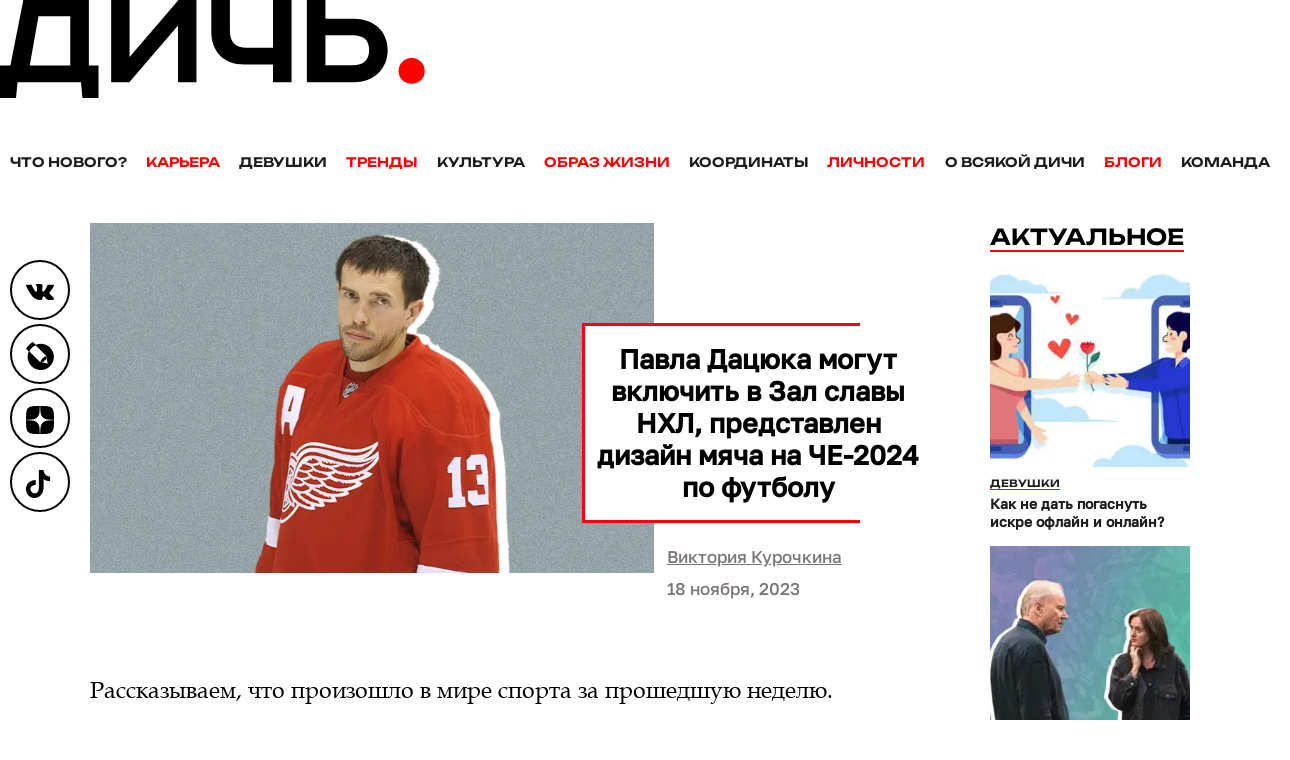

--- FILE ---
content_type: text/html; charset=UTF-8
request_url: https://dich.media/pavla-datsyuka-mogut-vklyuchit-v-zal-slavy-nhl-predstavlen-dizajn-myacha-na-che-2024-po-futbolu/
body_size: 15499
content:
<!DOCTYPE HTML>
<html lang="ru" class="no-js">
    <head>
        
<meta charset="UTF-8">
<meta name="viewport" content="width=device-width, initial-scale=1">
<link href="/favicon.ico" rel="shortcut icon" type="image/vnd.microsoft.icon"/>
<link rel="icon" href="/favicon-32x32.png" sizes="32x32"/>
<link rel="icon" href="/android-chrome-192x192.png" sizes="192x192"/>
<link rel="apple-touch-icon-precomposed" href="/apple-touch-icon.png"/>
<link rel="manifest" href="/manifest.json">
<meta name="theme-color" content="#fff"/>
<title>Павла Дацюка могут включить в Зал славы НХЛ, представлен дизайн мяча на ЧЕ-2024 по футболу - Дичь</title>

		<!-- All in One SEO 4.2.7.1 - aioseo.com -->
		<meta name="description" content="Рассказываем, что произошло в мире спорта за прошедшую неделю. Павла Дацюка могут включить в Зал славы НХЛ в 2024 году Телеканал ESPN составил список топ-10 кандидатов на включение в Зал славы НХЛ. В список попали сразу 4 наших хоккеиста, игравших в НХЛ. Причем, наши игроки занимают три первых места. Возглавляет список Павел Дацюк, далее следуют" />
		<meta name="robots" content="max-image-preview:large" />
		<link rel="canonical" href="https://dich.media/pavla-datsyuka-mogut-vklyuchit-v-zal-slavy-nhl-predstavlen-dizajn-myacha-na-che-2024-po-futbolu/" />
		<meta name="generator" content="All in One SEO (AIOSEO) 4.2.7.1 " />
		<meta property="og:locale" content="ru_RU" />
		<meta property="og:site_name" content="Дичь - Мужское интернет-издание" />
		<meta property="og:type" content="article" />
		<meta property="og:title" content="Павла Дацюка могут включить в Зал славы НХЛ, представлен дизайн мяча на ЧЕ-2024 по футболу - Дичь" />
		<meta property="og:description" content="Рассказываем, что произошло в мире спорта за прошедшую неделю. Павла Дацюка могут включить в Зал славы НХЛ в 2024 году Телеканал ESPN составил список топ-10 кандидатов на включение в Зал славы НХЛ. В список попали сразу 4 наших хоккеиста, игравших в НХЛ. Причем, наши игроки занимают три первых места. Возглавляет список Павел Дацюк, далее следуют" />
		<meta property="og:url" content="https://dich.media/pavla-datsyuka-mogut-vklyuchit-v-zal-slavy-nhl-predstavlen-dizajn-myacha-na-che-2024-po-futbolu/" />
		<meta property="article:published_time" content="2023-11-18T19:11:12+00:00" />
		<meta property="article:modified_time" content="2023-11-18T19:12:16+00:00" />
		<meta name="twitter:card" content="summary_large_image" />
		<meta name="twitter:title" content="Павла Дацюка могут включить в Зал славы НХЛ, представлен дизайн мяча на ЧЕ-2024 по футболу - Дичь" />
		<meta name="twitter:description" content="Рассказываем, что произошло в мире спорта за прошедшую неделю. Павла Дацюка могут включить в Зал славы НХЛ в 2024 году Телеканал ESPN составил список топ-10 кандидатов на включение в Зал славы НХЛ. В список попали сразу 4 наших хоккеиста, игравших в НХЛ. Причем, наши игроки занимают три первых места. Возглавляет список Павел Дацюк, далее следуют" />
		<script type="application/ld+json" class="aioseo-schema">
			{"@context":"https:\/\/schema.org","@graph":[{"@type":"BlogPosting","@id":"https:\/\/dich.media\/pavla-datsyuka-mogut-vklyuchit-v-zal-slavy-nhl-predstavlen-dizajn-myacha-na-che-2024-po-futbolu\/#blogposting","name":"\u041f\u0430\u0432\u043b\u0430 \u0414\u0430\u0446\u044e\u043a\u0430 \u043c\u043e\u0433\u0443\u0442 \u0432\u043a\u043b\u044e\u0447\u0438\u0442\u044c \u0432 \u0417\u0430\u043b \u0441\u043b\u0430\u0432\u044b \u041d\u0425\u041b, \u043f\u0440\u0435\u0434\u0441\u0442\u0430\u0432\u043b\u0435\u043d \u0434\u0438\u0437\u0430\u0439\u043d \u043c\u044f\u0447\u0430 \u043d\u0430 \u0427\u0415-2024 \u043f\u043e \u0444\u0443\u0442\u0431\u043e\u043b\u0443 - \u0414\u0438\u0447\u044c","headline":"\u041f\u0430\u0432\u043b\u0430 \u0414\u0430\u0446\u044e\u043a\u0430 \u043c\u043e\u0433\u0443\u0442 \u0432\u043a\u043b\u044e\u0447\u0438\u0442\u044c \u0432 \u0417\u0430\u043b \u0441\u043b\u0430\u0432\u044b \u041d\u0425\u041b, \u043f\u0440\u0435\u0434\u0441\u0442\u0430\u0432\u043b\u0435\u043d \u0434\u0438\u0437\u0430\u0439\u043d \u043c\u044f\u0447\u0430 \u043d\u0430 \u0427\u0415-2024 \u043f\u043e \u0444\u0443\u0442\u0431\u043e\u043b\u0443","author":{"@id":"https:\/\/dich.media\/author\/kuroschkina_v\/#author"},"publisher":{"@id":"https:\/\/dich.media\/#organization"},"image":{"@type":"ImageObject","url":"https:\/\/dich.media\/wp-content\/uploads\/2023\/11\/pavel-datsyuk.jpg","width":790,"height":490},"datePublished":"2023-11-18T19:11:12+03:00","dateModified":"2023-11-18T19:12:16+03:00","inLanguage":"ru-RU","mainEntityOfPage":{"@id":"https:\/\/dich.media\/pavla-datsyuka-mogut-vklyuchit-v-zal-slavy-nhl-predstavlen-dizajn-myacha-na-che-2024-po-futbolu\/#webpage"},"isPartOf":{"@id":"https:\/\/dich.media\/pavla-datsyuka-mogut-vklyuchit-v-zal-slavy-nhl-predstavlen-dizajn-myacha-na-che-2024-po-futbolu\/#webpage"},"articleSection":"\u041e\u0431\u0440\u0430\u0437 \u0436\u0438\u0437\u043d\u0438, \u0432\u0430\u0434\u0438\u043c\u0448\u0438\u043f\u0430\u0447\u0435\u0432, \u0434\u0430\u0439\u0434\u0436\u0435\u0441\u0442, \u0434\u0430\u0439\u0434\u0436\u0435\u0441\u0442\u0441\u043f\u043e\u0440\u0442\u0438\u0432\u043d\u044b\u0445\u043d\u043e\u0432\u043e\u0441\u0442\u0435\u0439, \u0434\u0435\u0442\u0440\u043e\u0439\u0442\u0440\u0435\u0434\u0443\u0438\u043d\u0433\u0437, \u0435\u0432\u0440\u043e2024, \u0437\u0430\u043b\u0441\u043b\u0430\u0432\u044b\u043d\u0445\u043b, \u0438\u0432\u0430\u043d\u043c\u043e\u0440\u043e\u0437\u043e\u0432, \u043a\u0445\u043b, \u043c\u0430\u0442\u0447\u0437\u0432\u0435\u0437\u0434\u043a\u0445\u043b, \u043c\u0430\u0442\u0447\u0437\u0432\u0435\u0437\u0434\u043a\u0445\u043b2023, \u043d\u0445\u043b, \u043f\u0430\u0432\u0435\u043b\u0434\u0430\u0446\u044e\u043a, \u0441\u043f\u043e\u0440\u0442, \u0445\u043a\u0430\u043a\u0431\u0430\u0440\u0441, \u0445\u043a\u0434\u0438\u043d\u0430\u043c\u043e, \u0445\u043a\u0441\u043f\u0430\u0440\u0442\u0430\u043a, \u0445\u043e\u043a\u043a\u0435\u0439\u0440\u043e\u0441\u0441\u0438\u0438, \u0447\u04352024, \u0447\u0435\u043c\u043f\u0438\u043e\u043d\u0430\u0442\u0435\u0432\u0440\u043e\u043f\u044b\u043f\u043e\u0444\u0443\u0442\u0431\u043e\u043b\u0443, \u0447\u0435\u043c\u043f\u0438\u043e\u043d\u0430\u0442\u0435\u0432\u0440\u043e\u043f\u044b\u043f\u043e\u0444\u0443\u0442\u0431\u043e\u043b\u04432024"},{"@type":"BreadcrumbList","@id":"https:\/\/dich.media\/pavla-datsyuka-mogut-vklyuchit-v-zal-slavy-nhl-predstavlen-dizajn-myacha-na-che-2024-po-futbolu\/#breadcrumblist","itemListElement":[{"@type":"ListItem","@id":"https:\/\/dich.media\/#listItem","position":1,"item":{"@type":"WebPage","@id":"https:\/\/dich.media\/","name":"Home","description":"\u0411\u043b\u043e\u0433\u0435\u0440\u044b, \u044d\u043a\u0441\u043f\u0435\u0440\u0442\u044b, \u0441\u0435\u043b\u0435\u0431\u0440\u0438\u0442\u0438, \u0434\u0438\u043a\u0438\u0435 \u0442\u0435\u043c\u044b \u043f\u0440\u043e\u0441\u0442\u044b\u043c \u044f\u0437\u044b\u043a\u043e\u043c, \u043b\u0430\u0439\u0444\u0445\u0430\u043a\u0438","url":"https:\/\/dich.media\/"},"nextItem":"https:\/\/dich.media\/pavla-datsyuka-mogut-vklyuchit-v-zal-slavy-nhl-predstavlen-dizajn-myacha-na-che-2024-po-futbolu\/#listItem"},{"@type":"ListItem","@id":"https:\/\/dich.media\/pavla-datsyuka-mogut-vklyuchit-v-zal-slavy-nhl-predstavlen-dizajn-myacha-na-che-2024-po-futbolu\/#listItem","position":2,"item":{"@type":"WebPage","@id":"https:\/\/dich.media\/pavla-datsyuka-mogut-vklyuchit-v-zal-slavy-nhl-predstavlen-dizajn-myacha-na-che-2024-po-futbolu\/","name":"\u041f\u0430\u0432\u043b\u0430 \u0414\u0430\u0446\u044e\u043a\u0430 \u043c\u043e\u0433\u0443\u0442 \u0432\u043a\u043b\u044e\u0447\u0438\u0442\u044c \u0432 \u0417\u0430\u043b \u0441\u043b\u0430\u0432\u044b \u041d\u0425\u041b, \u043f\u0440\u0435\u0434\u0441\u0442\u0430\u0432\u043b\u0435\u043d \u0434\u0438\u0437\u0430\u0439\u043d \u043c\u044f\u0447\u0430 \u043d\u0430 \u0427\u0415-2024 \u043f\u043e \u0444\u0443\u0442\u0431\u043e\u043b\u0443","description":"\u0420\u0430\u0441\u0441\u043a\u0430\u0437\u044b\u0432\u0430\u0435\u043c, \u0447\u0442\u043e \u043f\u0440\u043e\u0438\u0437\u043e\u0448\u043b\u043e \u0432 \u043c\u0438\u0440\u0435 \u0441\u043f\u043e\u0440\u0442\u0430 \u0437\u0430 \u043f\u0440\u043e\u0448\u0435\u0434\u0448\u0443\u044e \u043d\u0435\u0434\u0435\u043b\u044e. \u041f\u0430\u0432\u043b\u0430 \u0414\u0430\u0446\u044e\u043a\u0430 \u043c\u043e\u0433\u0443\u0442 \u0432\u043a\u043b\u044e\u0447\u0438\u0442\u044c \u0432 \u0417\u0430\u043b \u0441\u043b\u0430\u0432\u044b \u041d\u0425\u041b \u0432 2024 \u0433\u043e\u0434\u0443 \u0422\u0435\u043b\u0435\u043a\u0430\u043d\u0430\u043b ESPN \u0441\u043e\u0441\u0442\u0430\u0432\u0438\u043b \u0441\u043f\u0438\u0441\u043e\u043a \u0442\u043e\u043f-10 \u043a\u0430\u043d\u0434\u0438\u0434\u0430\u0442\u043e\u0432 \u043d\u0430 \u0432\u043a\u043b\u044e\u0447\u0435\u043d\u0438\u0435 \u0432 \u0417\u0430\u043b \u0441\u043b\u0430\u0432\u044b \u041d\u0425\u041b. \u0412 \u0441\u043f\u0438\u0441\u043e\u043a \u043f\u043e\u043f\u0430\u043b\u0438 \u0441\u0440\u0430\u0437\u0443 4 \u043d\u0430\u0448\u0438\u0445 \u0445\u043e\u043a\u043a\u0435\u0438\u0441\u0442\u0430, \u0438\u0433\u0440\u0430\u0432\u0448\u0438\u0445 \u0432 \u041d\u0425\u041b. \u041f\u0440\u0438\u0447\u0435\u043c, \u043d\u0430\u0448\u0438 \u0438\u0433\u0440\u043e\u043a\u0438 \u0437\u0430\u043d\u0438\u043c\u0430\u044e\u0442 \u0442\u0440\u0438 \u043f\u0435\u0440\u0432\u044b\u0445 \u043c\u0435\u0441\u0442\u0430. \u0412\u043e\u0437\u0433\u043b\u0430\u0432\u043b\u044f\u0435\u0442 \u0441\u043f\u0438\u0441\u043e\u043a \u041f\u0430\u0432\u0435\u043b \u0414\u0430\u0446\u044e\u043a, \u0434\u0430\u043b\u0435\u0435 \u0441\u043b\u0435\u0434\u0443\u044e\u0442","url":"https:\/\/dich.media\/pavla-datsyuka-mogut-vklyuchit-v-zal-slavy-nhl-predstavlen-dizajn-myacha-na-che-2024-po-futbolu\/"},"previousItem":"https:\/\/dich.media\/#listItem"}]},{"@type":"Organization","@id":"https:\/\/dich.media\/#organization","name":"\u0414\u0438\u0447\u044c","url":"https:\/\/dich.media\/"},{"@type":"WebPage","@id":"https:\/\/dich.media\/pavla-datsyuka-mogut-vklyuchit-v-zal-slavy-nhl-predstavlen-dizajn-myacha-na-che-2024-po-futbolu\/#webpage","url":"https:\/\/dich.media\/pavla-datsyuka-mogut-vklyuchit-v-zal-slavy-nhl-predstavlen-dizajn-myacha-na-che-2024-po-futbolu\/","name":"\u041f\u0430\u0432\u043b\u0430 \u0414\u0430\u0446\u044e\u043a\u0430 \u043c\u043e\u0433\u0443\u0442 \u0432\u043a\u043b\u044e\u0447\u0438\u0442\u044c \u0432 \u0417\u0430\u043b \u0441\u043b\u0430\u0432\u044b \u041d\u0425\u041b, \u043f\u0440\u0435\u0434\u0441\u0442\u0430\u0432\u043b\u0435\u043d \u0434\u0438\u0437\u0430\u0439\u043d \u043c\u044f\u0447\u0430 \u043d\u0430 \u0427\u0415-2024 \u043f\u043e \u0444\u0443\u0442\u0431\u043e\u043b\u0443 - \u0414\u0438\u0447\u044c","description":"\u0420\u0430\u0441\u0441\u043a\u0430\u0437\u044b\u0432\u0430\u0435\u043c, \u0447\u0442\u043e \u043f\u0440\u043e\u0438\u0437\u043e\u0448\u043b\u043e \u0432 \u043c\u0438\u0440\u0435 \u0441\u043f\u043e\u0440\u0442\u0430 \u0437\u0430 \u043f\u0440\u043e\u0448\u0435\u0434\u0448\u0443\u044e \u043d\u0435\u0434\u0435\u043b\u044e. \u041f\u0430\u0432\u043b\u0430 \u0414\u0430\u0446\u044e\u043a\u0430 \u043c\u043e\u0433\u0443\u0442 \u0432\u043a\u043b\u044e\u0447\u0438\u0442\u044c \u0432 \u0417\u0430\u043b \u0441\u043b\u0430\u0432\u044b \u041d\u0425\u041b \u0432 2024 \u0433\u043e\u0434\u0443 \u0422\u0435\u043b\u0435\u043a\u0430\u043d\u0430\u043b ESPN \u0441\u043e\u0441\u0442\u0430\u0432\u0438\u043b \u0441\u043f\u0438\u0441\u043e\u043a \u0442\u043e\u043f-10 \u043a\u0430\u043d\u0434\u0438\u0434\u0430\u0442\u043e\u0432 \u043d\u0430 \u0432\u043a\u043b\u044e\u0447\u0435\u043d\u0438\u0435 \u0432 \u0417\u0430\u043b \u0441\u043b\u0430\u0432\u044b \u041d\u0425\u041b. \u0412 \u0441\u043f\u0438\u0441\u043e\u043a \u043f\u043e\u043f\u0430\u043b\u0438 \u0441\u0440\u0430\u0437\u0443 4 \u043d\u0430\u0448\u0438\u0445 \u0445\u043e\u043a\u043a\u0435\u0438\u0441\u0442\u0430, \u0438\u0433\u0440\u0430\u0432\u0448\u0438\u0445 \u0432 \u041d\u0425\u041b. \u041f\u0440\u0438\u0447\u0435\u043c, \u043d\u0430\u0448\u0438 \u0438\u0433\u0440\u043e\u043a\u0438 \u0437\u0430\u043d\u0438\u043c\u0430\u044e\u0442 \u0442\u0440\u0438 \u043f\u0435\u0440\u0432\u044b\u0445 \u043c\u0435\u0441\u0442\u0430. \u0412\u043e\u0437\u0433\u043b\u0430\u0432\u043b\u044f\u0435\u0442 \u0441\u043f\u0438\u0441\u043e\u043a \u041f\u0430\u0432\u0435\u043b \u0414\u0430\u0446\u044e\u043a, \u0434\u0430\u043b\u0435\u0435 \u0441\u043b\u0435\u0434\u0443\u044e\u0442","inLanguage":"ru-RU","isPartOf":{"@id":"https:\/\/dich.media\/#website"},"breadcrumb":{"@id":"https:\/\/dich.media\/pavla-datsyuka-mogut-vklyuchit-v-zal-slavy-nhl-predstavlen-dizajn-myacha-na-che-2024-po-futbolu\/#breadcrumblist"},"author":"https:\/\/dich.media\/author\/kuroschkina_v\/#author","creator":"https:\/\/dich.media\/author\/kuroschkina_v\/#author","image":{"@type":"ImageObject","url":"https:\/\/dich.media\/wp-content\/uploads\/2023\/11\/pavel-datsyuk.jpg","@id":"https:\/\/dich.media\/#mainImage","width":790,"height":490},"primaryImageOfPage":{"@id":"https:\/\/dich.media\/pavla-datsyuka-mogut-vklyuchit-v-zal-slavy-nhl-predstavlen-dizajn-myacha-na-che-2024-po-futbolu\/#mainImage"},"datePublished":"2023-11-18T19:11:12+03:00","dateModified":"2023-11-18T19:12:16+03:00"},{"@type":"WebSite","@id":"https:\/\/dich.media\/#website","url":"https:\/\/dich.media\/","name":"\u0414\u0438\u0447\u044c","description":"\u041c\u0443\u0436\u0441\u043a\u043e\u0435 \u0438\u043d\u0442\u0435\u0440\u043d\u0435\u0442-\u0438\u0437\u0434\u0430\u043d\u0438\u0435","inLanguage":"ru-RU","publisher":{"@id":"https:\/\/dich.media\/#organization"}}]}
		</script>
		<!-- All in One SEO -->

<link rel='stylesheet' id='wp-block-library-css' href='https://dich.media/wp-includes/css/dist/block-library/style.min.css?ver=6.4.4' type='text/css' media='all' />
<link rel='stylesheet' id='dich_gutenberg-css' href='https://dich.media/wp-content/themes/dich/includes/css/gutenberg.min.css?ver=1768823773' type='text/css' media='all' />
<link rel='stylesheet' id='dich_index_style-css' href='https://dich.media/wp-content/themes/dich/includes/css/style.min.css?ver=1768823773' type='text/css' media='(min-width:621px)' />
<link rel='stylesheet' id='dich_mobile_style-css' href='https://dich.media/wp-content/themes/dich/includes/css/mob.min.css?ver=1768823773' type='text/css' media='(max-width:620px)' />
<link rel="amphtml" href="https://dich.media/pavla-datsyuka-mogut-vklyuchit-v-zal-slavy-nhl-predstavlen-dizajn-myacha-na-che-2024-po-futbolu/amp/">                <style>
                    
					div[id*='ajaxsearchlitesettings'].searchsettings .asl_option_inner label {
						font-size: 0px !important;
						color: rgba(0, 0, 0, 0);
					}
					div[id*='ajaxsearchlitesettings'].searchsettings .asl_option_inner label:after {
						font-size: 11px !important;
						position: absolute;
						top: 0;
						left: 0;
						z-index: 1;
					}
					.asl_w_container {
						width: 100%;
						margin: 0px 0px 0px 0px;
						min-width: 200px;
					}
					div[id*='ajaxsearchlite'].asl_m {
						width: 100%;
					}
					div[id*='ajaxsearchliteres'].wpdreams_asl_results div.resdrg span.highlighted {
						font-weight: bold;
						color: rgba(217, 49, 43, 1);
						background-color: rgba(238, 238, 238, 1);
					}
					div[id*='ajaxsearchliteres'].wpdreams_asl_results .results div.asl_image {
						width: 125px;
						height: 125px;
						background-size: cover;
						background-repeat: no-repeat;
					}
					div.asl_r .results {
						max-height: none;
					}
				
							.asl_w, .asl_w * {font-family:"road-radio","serif" !important;}
							.asl_m input[type=search]::placeholder{font-family:"road-radio","serif" !important;}
							.asl_m input[type=search]::-webkit-input-placeholder{font-family:"road-radio","serif" !important;}
							.asl_m input[type=search]::-moz-placeholder{font-family:"road-radio","serif" !important;}
							.asl_m input[type=search]:-ms-input-placeholder{font-family:"road-radio","serif" !important;}
						
						div.asl_r.asl_w.vertical .results .item::after {
							display: block;
							position: absolute;
							bottom: 0;
							content: '';
							height: 1px;
							width: 100%;
							background: #D8D8D8;
						}
						div.asl_r.asl_w.vertical .results .item.asl_last_item::after {
							display: none;
						}
					                </style>
                
<meta name="viewport" content="width=device-width, initial-scale=1.0">
<meta name="referrer" content="always">    </head>

    <body class="post-template-default single single-post postid-43041 single-format-standard">

                    <!-- Yandex.Metrika counter -->
<script type="text/javascript">
    (function (m, e, t, r, i, k, a) {
        m[i] = m[i] || function () {
            (m[i].a = m[i].a || []).push(arguments)
        };
        m[i].l = 1 * new Date();
        k = e.createElement(t), a = e.getElementsByTagName(t)[0], k.async = 1, k.src = r, a.parentNode.insertBefore(k, a)
    })
    (window, document, "script", "https://mc.yandex.ru/metrika/tag.js", "ym");

    ym(65961742, "init", {
        clickmap: true,
        trackLinks: true,
        accurateTrackBounce: true
    });
</script>
<noscript>
    <div><img src="https://mc.yandex.ru/watch/65961742" style="position:absolute; left:-9999px;" alt=""/></div>
</noscript>
<script type="text/javascript">!function () {
        var t = document.createElement("script");
        t.type = "text/javascript", t.async = !0, t.src = "https://vk.com/js/api/openapi.js?168", t.onload = function () {
            VK.Retargeting.Init("VK-RTRG-529043-ew7do"), VK.Retargeting.Hit()
        }, document.head.appendChild(t)
    }();</script>
<noscript><img src="https://vk.com/rtrg?p=VK-RTRG-529043-ew7do" style="position:fixed; left:-999px;" alt=""/></noscript>
<script>
    !function (f, b, e, v, n, t, s) {
        if (f.fbq) return;
        n = f.fbq = function () {
            n.callMethod ?
                n.callMethod.apply(n, arguments) : n.queue.push(arguments)
        };
        if (!f._fbq) f._fbq = n;
        n.push = n;
        n.loaded = !0;
        n.version = '2.0';
        n.queue = [];
        t = b.createElement(e);
        t.async = !0;
        t.src = v;
        s = b.getElementsByTagName(e)[0];
        s.parentNode.insertBefore(t, s)
    }(window, document, 'script',
        'https://connect.facebook.net/en_US/fbevents.js');
    fbq('init', '822376661836504');
    fbq('track', 'PageView');
</script>
<noscript><img height="1" width="1" style="display:none"
               src="https://www.facebook.com/tr?id=822376661836504&ev=PageView&noscript=1"
    /></noscript>
<!-- End Facebook Pixel Code -->
<!-- /Yandex.Metrika counter -->
        
        
<header>
    <button aria-label="Open menu" class="burger-menu">
        <span></span>
    </button>

    <div id="logo-bar">
        <a href="/" aria-label="Дичь">
            <img class="logo-img" src="https://dich.media/wp-content/themes/dich/includes/img/logo.svg" alt="" width="425" height="98">
        </a>
    </div>

    <div class="clear"></div>

    <nav class="header-nav"><ul class=""><li id="menu-item-156" class="menu-item menu-item-type-taxonomy menu-item-object-category menu-item-156"><a href="https://dich.media/category/news/">Что нового?</a></li>
<li id="menu-item-147" class="menu-item menu-item-type-taxonomy menu-item-object-category menu-item-147"><a href="https://dich.media/category/carier/">Карьера</a></li>
<li id="menu-item-146" class="menu-item menu-item-type-taxonomy menu-item-object-category menu-item-146"><a href="https://dich.media/category/girls/">Девушки</a></li>
<li id="menu-item-155" class="menu-item menu-item-type-taxonomy menu-item-object-category menu-item-155"><a href="https://dich.media/category/trands/">Тренды</a></li>
<li id="menu-item-150" class="menu-item menu-item-type-taxonomy menu-item-object-category menu-item-150"><a href="https://dich.media/category/culture/">Культура</a></li>
<li id="menu-item-154" class="menu-item menu-item-type-taxonomy menu-item-object-category current-post-ancestor current-menu-parent current-post-parent menu-item-154"><a href="https://dich.media/category/life/">Образ жизни</a></li>
<li id="menu-item-149" class="menu-item menu-item-type-taxonomy menu-item-object-category menu-item-149"><a href="https://dich.media/category/coords/">Координаты</a></li>
<li id="menu-item-152" class="menu-item menu-item-type-taxonomy menu-item-object-category menu-item-152"><a href="https://dich.media/category/persons/">Личности</a></li>
<li id="menu-item-328" class="menu-item menu-item-type-taxonomy menu-item-object-category menu-item-328"><a href="https://dich.media/category/others/">О всякой дичи</a></li>
<li id="menu-item-396" class="menu-item menu-item-type-post_type menu-item-object-page menu-item-396"><a href="https://dich.media/blogs/">Блоги</a></li>
<li id="menu-item-637" class="menu-item menu-item-type-post_type menu-item-object-page menu-item-637"><a href="https://dich.media/team/">Команда</a></li>
</ul></nav>
</header>

<div class="full-menu">
    <div class="content-block">

        <div class="row">
            <!--noindex-->
            <div class="asl_w_container asl_w_container_1">
	<div id='ajaxsearchlite1'
		 data-id="1"
		 data-instance="1"
		 class="asl_w asl_m asl_m_1 asl_m_1_1">
		<div class="probox">

	
	<div class='promagnifier'>
				<div class='innericon'>
			<svg version="1.1" xmlns="http://www.w3.org/2000/svg" xmlns:xlink="http://www.w3.org/1999/xlink" x="0px" y="0px" width="22" height="22" viewBox="0 0 512 512" enable-background="new 0 0 512 512" xml:space="preserve">
					<path d="M460.355,421.59L353.844,315.078c20.041-27.553,31.885-61.437,31.885-98.037
						C385.729,124.934,310.793,50,218.686,50C126.58,50,51.645,124.934,51.645,217.041c0,92.106,74.936,167.041,167.041,167.041
						c34.912,0,67.352-10.773,94.184-29.158L419.945,462L460.355,421.59z M100.631,217.041c0-65.096,52.959-118.056,118.055-118.056
						c65.098,0,118.057,52.959,118.057,118.056c0,65.096-52.959,118.056-118.057,118.056C153.59,335.097,100.631,282.137,100.631,217.041
						z"/>
				</svg>
		</div>
	</div>

	
	
	<div class='prosettings' style='display:none;' data-opened=0>
				<div class='innericon'>
			<svg version="1.1" xmlns="http://www.w3.org/2000/svg" xmlns:xlink="http://www.w3.org/1999/xlink" x="0px" y="0px" width="22" height="22" viewBox="0 0 512 512" enable-background="new 0 0 512 512" xml:space="preserve">
					<polygon transform = "rotate(90 256 256)" points="142.332,104.886 197.48,50 402.5,256 197.48,462 142.332,407.113 292.727,256 "/>
				</svg>
		</div>
	</div>

	
	
	<div class='proinput'>
		<form autocomplete="off" aria-label='Ajax search form'>
			<input aria-label='Search input' type='search' class='orig' name='phrase' placeholder='Поиск...' value='' autocomplete="off"/>
			<input aria-label='Autocomplete input, do not use this' type='text' class='autocomplete' tabindex="-1" name='phrase' value='' autocomplete="off"/>
			<input type='submit' value="Start search" style='width:0; height: 0; visibility: hidden;'>
		</form>
	</div>

	
	
	<div class='proloading'>

		<div class="asl_loader"><div class="asl_loader-inner asl_simple-circle"></div></div>

			</div>

			<div class='proclose'>
			<svg version="1.1" xmlns="http://www.w3.org/2000/svg" xmlns:xlink="http://www.w3.org/1999/xlink" x="0px"
				 y="0px"
				 width="12" height="12" viewBox="0 0 512 512" enable-background="new 0 0 512 512"
				 xml:space="preserve">
				<polygon points="438.393,374.595 319.757,255.977 438.378,137.348 374.595,73.607 255.995,192.225 137.375,73.622 73.607,137.352 192.246,255.983 73.622,374.625 137.352,438.393 256.002,319.734 374.652,438.378 "/>
			</svg>
		</div>
	
	
</div>	</div>
	<div class='asl_data_container' style="display:none !important;">
		<div class="asl_init_data wpdreams_asl_data_ct"
	 style="display:none !important;"
	 id="asl_init_id_1"
	 data-asl-id="1"
	 data-asl-instance="1"
	 data-asldata="[base64]"></div>	<div id="asl_hidden_data">
		<svg style="position:absolute" height="0" width="0">
			<filter id="aslblur">
				<feGaussianBlur in="SourceGraphic" stdDeviation="4"/>
			</filter>
		</svg>
		<svg style="position:absolute" height="0" width="0">
			<filter id="no_aslblur"></filter>
		</svg>
	</div>
	</div>

	<div id='ajaxsearchliteres1'
	 class='vertical wpdreams_asl_results asl_w asl_r asl_r_1 asl_r_1_1'>

	
	<div class="results">

		
		<div class="resdrg">
		</div>

		
	</div>

	
	
</div>

	<div id='__original__ajaxsearchlitesettings1'
		 data-id="1"
		 class="searchsettings wpdreams_asl_settings asl_w asl_s asl_s_1">
		<form name='options' autocomplete='off'>

	
	
	<input type="hidden" name="filters_changed" style="display:none;" value="0">
	<input type="hidden" name="filters_initial" style="display:none;" value="1">

	<div class="asl_option_inner hiddend">
		<input type='hidden' name='qtranslate_lang' id='qtranslate_lang1'
			   value='0'/>
	</div>

	
	
	<fieldset class="asl_sett_scroll">
		<legend style="display: none;">Generic selectors</legend>
		<div class="asl_option">
			<div class="asl_option_inner">
				<input type="checkbox" value="exact" id="set_exactonly1"
					   title="Exact matches only"
					   name="asl_gen[]" />
				<label for="set_exactonly1">Exact matches only</label>
			</div>
			<div class="asl_option_label">
				Exact matches only			</div>
		</div>
		<div class="asl_option">
			<div class="asl_option_inner">
				<input type="checkbox" value="title" id="set_intitle1"
					   title="Search in title"
					   name="asl_gen[]"  checked="checked"/>
				<label for="set_intitle1">Search in title</label>
			</div>
			<div class="asl_option_label">
				Search in title			</div>
		</div>
		<div class="asl_option">
			<div class="asl_option_inner">
				<input type="checkbox" value="content" id="set_incontent1"
					   title="Search in content"
					   name="asl_gen[]"  checked="checked"/>
				<label for="set_incontent1">Search in content</label>
			</div>
			<div class="asl_option_label">
				Search in content			</div>
		</div>
		<div class="asl_option_inner hiddend">
			<input type="checkbox" value="excerpt" id="set_inexcerpt1"
				   title="Search in excerpt"
				   name="asl_gen[]" />
			<label for="set_inexcerpt1">Search in excerpt</label>
		</div>
	</fieldset>
	<fieldset class="asl_sett_scroll">
		<legend style="display: none;">Post Type Selectors</legend>
					<div class="asl_option_inner hiddend">
				<input type="checkbox" value="user_request"
					   id="1customset_11"
					   title="Hidden option, ignore please"
					   name="customset[]" checked="checked"/>
				<label for="1customset_11">Hidden</label>
			</div>
			<div class="asl_option_label hiddend"></div>

						<div class="asl_option_inner hiddend">
				<input type="checkbox" value="post"
					   id="1customset_12"
					   title="Hidden option, ignore please"
					   name="customset[]" checked="checked"/>
				<label for="1customset_12">Hidden</label>
			</div>
			<div class="asl_option_label hiddend"></div>

						<div class="asl_option_inner hiddend">
				<input type="checkbox" value="page"
					   id="1customset_13"
					   title="Hidden option, ignore please"
					   name="customset[]" checked="checked"/>
				<label for="1customset_13">Hidden</label>
			</div>
			<div class="asl_option_label hiddend"></div>

						<div class="asl_option_inner hiddend">
				<input type="checkbox" value="blog"
					   id="1customset_14"
					   title="Hidden option, ignore please"
					   name="customset[]" checked="checked"/>
				<label for="1customset_14">Hidden</label>
			</div>
			<div class="asl_option_label hiddend"></div>

				</fieldset>
	</form>
	</div>
</div>
            <!--/noindex-->
        </div>

        <div class="row menu-description">
            <div class="menu-left">
                <nav class="header-nav"><ul class=""><li class="menu-item menu-item-type-taxonomy menu-item-object-category menu-item-156"><a href="https://dich.media/category/news/">Что нового?</a></li>
<li class="menu-item menu-item-type-taxonomy menu-item-object-category menu-item-147"><a href="https://dich.media/category/carier/">Карьера</a></li>
<li class="menu-item menu-item-type-taxonomy menu-item-object-category menu-item-146"><a href="https://dich.media/category/girls/">Девушки</a></li>
<li class="menu-item menu-item-type-taxonomy menu-item-object-category menu-item-155"><a href="https://dich.media/category/trands/">Тренды</a></li>
<li class="menu-item menu-item-type-taxonomy menu-item-object-category menu-item-150"><a href="https://dich.media/category/culture/">Культура</a></li>
<li class="menu-item menu-item-type-taxonomy menu-item-object-category current-post-ancestor current-menu-parent current-post-parent menu-item-154"><a href="https://dich.media/category/life/">Образ жизни</a></li>
<li class="menu-item menu-item-type-taxonomy menu-item-object-category menu-item-149"><a href="https://dich.media/category/coords/">Координаты</a></li>
<li class="menu-item menu-item-type-taxonomy menu-item-object-category menu-item-152"><a href="https://dich.media/category/persons/">Личности</a></li>
<li class="menu-item menu-item-type-taxonomy menu-item-object-category menu-item-328"><a href="https://dich.media/category/others/">О всякой дичи</a></li>
<li class="menu-item menu-item-type-post_type menu-item-object-page menu-item-396"><a href="https://dich.media/blogs/">Блоги</a></li>
<li class="menu-item menu-item-type-post_type menu-item-object-page menu-item-637"><a href="https://dich.media/team/">Команда</a></li>
</ul></nav>
            </div>
            <div class="menu-right">
                <div class="socials">
                    <a rel="noreferrer" href="https://vk.com/dich.media" target="_blank" class="icon-soc-vk" aria-label="Вконтакте"></a>
<a rel="noreferrer" href="https://dronova-nona.livejournal.com/" target="_blank" class="icon-soc-lj"
   aria-label="Блог Ноны Дроновой о драгоценных камнях и ювелирных украшениях"></a>
<a rel="noreferrer" href="https://dzen.ru/id/5f7197e9e89a365dcd8ced76/" target="_blank" class="icon-soc-zen"
   aria-label="Дзен"></a>
<a rel="noreferrer" href="https://vm.tiktok.com/ZSeCN9ART/" target="_blank" class="icon-soc-tiktok"
   aria-label="ТикТок"></a>                </div>
            </div>
        </div>

    </div>
</div>
        <div id="content-wrap">
                <div class="row">
        <div class="content-block">

            
            <a href="https://dich.media/category/life/" rel="category tag"
               class="center-block-header"
               data-title="https://dich.media/category/life/">
                Образ жизни
            </a>

            <div class="row">
                <div class="post-content">
                    <div class="post-preview">

                        <div class="post-left-part post">
                            <div class="post-image">
                                
<picture>
            <source media="(min-width: 620px)" type="image/webp" srcset="https://dich.media/wp-content/uploads/2023/11/pavel-datsyuk.jpg.webp">
    
    
    
    <img class="img-fluid lazy"
         src="[data-uri]"
         data-src="https://dich.media/wp-content/uploads/2023/11/pavel-datsyuk.jpg"
         width="790"
         height="490"
         alt=""
         title=""
    >
</picture>                            </div>
                        </div>

                        <div class="post-right-part">
                            <h1>Павла Дацюка могут включить в Зал славы НХЛ, представлен дизайн мяча на ЧЕ-2024 по футболу</h1>
                                                            <a href="https://dich.media/author/kuroschkina_v/" class="post-author">Виктория Курочкина</a><br>
                            
                            18 ноября, 2023<br>
                        </div>

                    </div>

                    <div class="post-socials">
                        <a rel="noreferrer" href="https://vk.com/dich.media" target="_blank" class="icon-soc-vk" aria-label="Вконтакте"></a>
<a rel="noreferrer" href="https://dronova-nona.livejournal.com/" target="_blank" class="icon-soc-lj"
   aria-label="Блог Ноны Дроновой о драгоценных камнях и ювелирных украшениях"></a>
<a rel="noreferrer" href="https://dzen.ru/id/5f7197e9e89a365dcd8ced76/" target="_blank" class="icon-soc-zen"
   aria-label="Дзен"></a>
<a rel="noreferrer" href="https://vm.tiktok.com/ZSeCN9ART/" target="_blank" class="icon-soc-tiktok"
   aria-label="ТикТок"></a>                    </div>

                    
<p>Рассказываем, что произошло в мире спорта за прошедшую неделю.</p>



<h2 class="wp-block-heading">Павла Дацюка могут включить в Зал славы НХЛ в 2024 году</h2>



<p>Телеканал ESPN составил список топ-10 кандидатов на включение в Зал славы НХЛ. В список попали сразу 4 наших хоккеиста, игравших в НХЛ. Причем, наши игроки занимают три первых места. Возглавляет список Павел Дацюк, далее следуют Александр Могильный и Илья Ковальчук. Сергей Гончар в этом списке занял шестое место. Многие эксперты считают Павла Дацюка главным кандидатом на включение в Зал славы НХЛ в следующем, 2024, году. Ждём!</p>


<div class="wp-block-image">
<figure class="aligncenter size-full"><picture><source type="image/webp" src="[data-uri]" data-srcset="https://dich.media/wp-content/uploads/2023/11/pavel-datsyuk-nhl.jpg.webp"><img fetchpriority="high" decoding="async" width="877" height="860" class="lazy img" data-src="https://dich.media/wp-content/uploads/2023/11/pavel-datsyuk-nhl.jpg" alt="" class="wp-image-43045"/ src="[data-uri]" srcset="https://dich.media/wp-content/uploads/2023/11/pavel-datsyuk-nhl.jpg 877w, https://dich.media/wp-content/uploads/2023/11/pavel-datsyuk-nhl-768x753.jpg 768w" sizes="(max-width: 877px) 100vw, 877px" /></picture><figcaption class="wp-element-caption">Фото &#8212; соцсети Павла Дацюка</figcaption></figure></div>


<h2 class="wp-block-heading">Вадим Шипачёв стал вторым игроком в истории КХЛ, которому удалось набрать 900 очков</h2>



<p>Нападающий «Ак Барса» Вадим Шипачёв установил свой новый личный рекорд в КХЛ. Он стал вторым игроком в лиге, который сумел набрать 900 очков! Он установил этот рекорд после своей заброшенной шайбы в матче против московского «Динамо» – клуба, за который долго время выступал Шипачев до перехода в «Ак Барс» и даже был капитаном! Всего в КХЛ (на момент установления рекорда) Шипачев провел 948 игр и набрал в них 900 (285 + 615 по системе «гол+пас) очков. Ранее достичь отметки в 900 набранных очков в КХЛ удавалось Сергею Мозякину.</p>



<figure class="wp-block-embed is-type-rich is-provider-вставить-обработчик wp-block-embed-вставить-обработчик"><div class="wp-block-embed__wrapper">
<script async src="https://telegram.org/js/telegram-widget.js?22" data-telegram-post="hc_akbars/29956" data-width="100%"></script>
</div></figure>



<h2 class="wp-block-heading">Нападающий «Спартака» Иван Морозов выбыл до конца года и не примет участие в Матче звезд КХЛ</h2>



<p>Нападающий «Спартака» Иван Морозов, вероятно, выбыл до конца года. Об этом сказал главный тренер «Спартака» Алексей Жамнов на пресс-конференции после матча «Спартака» с «Ладой» (5:3). Также, Иван Морозов пропустит Матч звезд КХЛ, который состоится 9-10 декабря в Санкт-Петербурге. Там Морозов должен был принять участие со своими одноклубниками и партнерами по тройке нападения Николаем Голдобиным и Павлом Порядиным. Иван Морозов получил травму в предыдущем матче «Спартака» с «Салаватом Юлаевым» (6:2).</p>


<div class="wp-block-image">
<figure class="aligncenter size-full"><picture><source type="image/webp" src="[data-uri]" data-srcset="https://dich.media/wp-content/uploads/2023/11/ivan-morozov-hc-spartak.jpg.webp"><img decoding="async" width="877" height="1097" class="lazy img" data-src="https://dich.media/wp-content/uploads/2023/11/ivan-morozov-hc-spartak.jpg" alt="" class="wp-image-43046"/ src="[data-uri]" srcset="https://dich.media/wp-content/uploads/2023/11/ivan-morozov-hc-spartak.jpg 877w, https://dich.media/wp-content/uploads/2023/11/ivan-morozov-hc-spartak-768x961.jpg 768w" sizes="(max-width: 877px) 100vw, 877px" /></picture><figcaption class="wp-element-caption">Фото &#8212; соцсети ХК &#171;Спартак&#187;</figcaption></figure></div>


<h2 class="wp-block-heading">Представлен дизайн мяча на Чемпионат Европы по футболу 2024</h2>



<p>УЕФА представила дизайн мяча на Чемпионат Европы 2024. Презентация состоялась во вторник, 14 ноября, на Олимпийском стадионе в Берлине. Мяч оснащен современным чипом, который за доли секунды позволит определять его местоположение на поле. Что касается дизайна, на мяче есть надпись «FUSSBALLLIEBE», что переводится с немецкого, как «любовь к футболу». Также на мяче изображены яркие рельефные рисунки в форме крыльев красного, синего, зеленого, оранжевого цветов. Как отмечает УЕФА, эти цвета и дизайн символизирует многообразие и простоту футбола, что и привлекает болельщиков по всему миру. Также на мяче написаны названия 9 принимающих городов и рядом с названием каждого города изображен стадион, на котором пройдут матчи.</p>


<div class="wp-block-image">
<figure class="aligncenter size-full"><picture><source type="image/webp" src="[data-uri]" data-srcset="https://dich.media/wp-content/uploads/2023/11/ball-euro-2024.jpg.webp"><img decoding="async" width="877" height="494" class="lazy img" data-src="https://dich.media/wp-content/uploads/2023/11/ball-euro-2024.jpg" alt="" class="wp-image-43049"/ src="[data-uri]" srcset="https://dich.media/wp-content/uploads/2023/11/ball-euro-2024.jpg 877w, https://dich.media/wp-content/uploads/2023/11/ball-euro-2024-768x433.jpg 768w" sizes="(max-width: 877px) 100vw, 877px" /></picture><figcaption class="wp-element-caption">Фото &#8212; сайт УЕФА</figcaption></figure></div>

                                            <div class="comments-block clearfix">
                            <div class="comment-title">Комментарии</div>
                            
<div class="comments-flex">
    <div class="comment-left">

        <form action="https://dich.media/wp-comments-post.php"
              method="post"
              id="commentform"
              class="commentsform">

            <label for="comment-name"></label>
            <input id="comment-name" name="author" placeholder="Ваше имя" type="text" size="30" maxlength="245">

            <label for="comment-text"></label>
            <textarea id="comment-text"
                      name="comment"
                      placeholder="Введите текст комментария ..."
                      maxlength="65525"
                      aria-required="true"
                      required="required"></textarea>

            <button name="submit" type="submit" id="submit" class="submit">
                Отправить
            </button>

            <input type="hidden" name="comment_post_ID" value="43041" id="comment_post_ID">
            <input type="hidden" name="comment_parent" id="comment_parent" value="0">

        </form>

    </div>

    
</div>                        </div>
                    
                </div>

                

    <div id="right-sidebar">
        <div class="title-block">Актуальное</div>
        <div class="post-news">
                            <div class="post">
                    <a href="https://dich.media/kak-ne-dat-pogasnut-iskre-oflajn-i-onlajn/" class="post-image" aria-label="Как не дать погаснуть искре офлайн и онлайн?">
                        
<picture>
            <source media="(min-width: 620px)" type="image/webp" srcset="https://dich.media/wp-content/uploads/2026/01/online-znakomstva-sunlight-otnosheniya-devushki-200x200.jpg.webp">
    
    
    
    <img class="img-fluid lazy"
         src="[data-uri]"
         data-src="https://dich.media/wp-content/uploads/2026/01/online-znakomstva-sunlight-otnosheniya-devushki-200x200.jpg"
         width="200"
         height="200"
         alt=""
         title=""
    >
</picture>                    </a>

                    <a href="https://dich.media/category/girls/" class="category">
                        Девушки
                    </a>

                    <a href="https://dich.media/kak-ne-dat-pogasnut-iskre-oflajn-i-onlajn/" class="post-title">Как не дать погаснуть искре офлайн и онлайн?</a>
                </div>
                            <div class="post">
                    <a href="https://dich.media/podvodim-itogi-luchshie-filmy-2025/" class="post-image" aria-label="Подводим итоги: лучшие фильмы 2025">
                        
<picture>
            <source media="(min-width: 620px)" type="image/webp" srcset="https://dich.media/wp-content/uploads/2025/12/Luchshie-filmy-2025-1-200x200.jpg.webp">
    
    
    
    <img class="img-fluid lazy"
         src="[data-uri]"
         data-src="https://dich.media/wp-content/uploads/2025/12/Luchshie-filmy-2025-1-200x200.jpg"
         width="200"
         height="200"
         alt=""
         title=""
    >
</picture>                    </a>

                    <a href="https://dich.media/category/culture/" class="category">
                        Культура
                    </a>

                    <a href="https://dich.media/podvodim-itogi-luchshie-filmy-2025/" class="post-title">Подводим итоги: лучшие фильмы 2025</a>
                </div>
                            <div class="post">
                    <a href="https://dich.media/nadyozhnye-i-zabotlivye-vybiraem-ukrasheniya-dlya-muzhchin-kozerogov/" class="post-image" aria-label="Надёжные и заботливые: выбираем украшения для мужчин-Козерогов">
                        
<picture>
            <source media="(min-width: 620px)" type="image/webp" srcset="https://dich.media/wp-content/uploads/2025/12/ukrasheniya-dlya-muzchin-kozerogov-200x200.jpg.webp">
    
    
    
    <img class="img-fluid lazy"
         src="[data-uri]"
         data-src="https://dich.media/wp-content/uploads/2025/12/ukrasheniya-dlya-muzchin-kozerogov-200x200.jpg"
         width="200"
         height="200"
         alt=""
         title=""
    >
</picture>                    </a>

                    <a href="https://dich.media/category/trands/" class="category">
                        Тренды
                    </a>

                    <a href="https://dich.media/nadyozhnye-i-zabotlivye-vybiraem-ukrasheniya-dlya-muzhchin-kozerogov/" class="post-title">Надёжные и заботливые: выбираем украшения для мужчин-Козерогов</a>
                </div>
                    </div>
    </div>


            </div>

        </div>
    </div>

    
    <div class="related-posts">
        <div class="row">
            <div class="content-block">

                <div class="h3">Еще по теме</div>

                <div class="slider-full-wrap">

                    <div class="slider-wrap-inner">
                        <div class="slider-inner">
                            <div class="slider-wrap">
                                                                    <div class="post post-square">
                                        <a href="https://dich.media/zaklyuchitelnyj-tur-obshhego-etapa-ligi-chempionov-chempionat-rossii-po-pryzhkam/" class="post-image" aria-label="Заключительный тур общего этапа Лиги чемпионов, Чемпионат России по прыжкам ?>">
                                            
<picture>
            <source media="(min-width: 620px)" type="image/webp" srcset="https://dich.media/wp-content/uploads/2026/01/liga-chempionov-uefa-320x320.jpg.webp">
    
            <source media="(max-width: 620px)" type="image/webp" srcset="https://dich.media/wp-content/uploads/2026/01/liga-chempionov-uefa-200x200.jpg.webp">
    
            <source media="(max-width: 620px)" srcset="https://dich.media/wp-content/uploads/2026/01/liga-chempionov-uefa-200x200.jpg">
    
    <img class="img-fluid lazy"
         src="[data-uri]"
         data-src="https://dich.media/wp-content/uploads/2026/01/liga-chempionov-uefa-320x320.jpg"
         width="320"
         height="320"
         alt=""
         title=""
    >
</picture>                                        </a>
                                        <a href="https://dich.media/category/life/" class="category">
                                            Образ жизни
                                        </a>
                                        <a href="https://dich.media/zaklyuchitelnyj-tur-obshhego-etapa-ligi-chempionov-chempionat-rossii-po-pryzhkam/">
                                            <div class="post-title">Заключительный тур общего этапа Лиги чемпионов, Чемпионат России по прыжкам</div>
                                        </a>
                                    </div>
                                                                    <div class="post post-square">
                                        <a href="https://dich.media/molodaya-semya-v-rossii-vse-vyplaty-i-posobiya-roditelyam-na-rebyonka/" class="post-image" aria-label="Молодая семья в России: все выплаты и пособия родителям на ребёнка ?>">
                                            
<picture>
            <source media="(min-width: 620px)" type="image/webp" srcset="https://dich.media/wp-content/uploads/2026/01/vyplaty-semeyam-s-rebenkom-320x320.jpg.webp">
    
            <source media="(max-width: 620px)" type="image/webp" srcset="https://dich.media/wp-content/uploads/2026/01/vyplaty-semeyam-s-rebenkom-200x200.jpg.webp">
    
            <source media="(max-width: 620px)" srcset="https://dich.media/wp-content/uploads/2026/01/vyplaty-semeyam-s-rebenkom-200x200.jpg">
    
    <img class="img-fluid lazy"
         src="[data-uri]"
         data-src="https://dich.media/wp-content/uploads/2026/01/vyplaty-semeyam-s-rebenkom-320x320.jpg"
         width="320"
         height="320"
         alt=""
         title=""
    >
</picture>                                        </a>
                                        <a href="https://dich.media/category/life/" class="category">
                                            Образ жизни
                                        </a>
                                        <a href="https://dich.media/molodaya-semya-v-rossii-vse-vyplaty-i-posobiya-roditelyam-na-rebyonka/">
                                            <div class="post-title">Молодая семья в России: все выплаты и пособия родителям на ребёнка</div>
                                        </a>
                                    </div>
                                                                    <div class="post post-square">
                                        <a href="https://dich.media/sbornaya-senegala-po-futbolu-vyigrala-kubok-afrikanskih-natsij-daniil-medvedev-vyletel-s-australian-open/" class="post-image" aria-label="Сборная Сенегала по футболу выиграла Кубок африканских наций, Даниил Медведев вылетел с Australian Open ?>">
                                            
<picture>
            <source media="(min-width: 620px)" type="image/webp" srcset="https://dich.media/wp-content/uploads/2026/01/senegal-kubok-afrikanskih-natsiy-futbol-320x320.jpg.webp">
    
            <source media="(max-width: 620px)" type="image/webp" srcset="https://dich.media/wp-content/uploads/2026/01/senegal-kubok-afrikanskih-natsiy-futbol-200x200.jpg.webp">
    
            <source media="(max-width: 620px)" srcset="https://dich.media/wp-content/uploads/2026/01/senegal-kubok-afrikanskih-natsiy-futbol-200x200.jpg">
    
    <img class="img-fluid lazy"
         src="[data-uri]"
         data-src="https://dich.media/wp-content/uploads/2026/01/senegal-kubok-afrikanskih-natsiy-futbol-320x320.jpg"
         width="320"
         height="320"
         alt=""
         title=""
    >
</picture>                                        </a>
                                        <a href="https://dich.media/category/life/" class="category">
                                            Образ жизни
                                        </a>
                                        <a href="https://dich.media/sbornaya-senegala-po-futbolu-vyigrala-kubok-afrikanskih-natsij-daniil-medvedev-vyletel-s-australian-open/">
                                            <div class="post-title">Сборная Сенегала по футболу выиграла Кубок африканских наций, Даниил Медведев вылетел с Australian Open</div>
                                        </a>
                                    </div>
                                                                    <div class="post post-square">
                                        <a href="https://dich.media/pochemu-lyudi-vybirayut-zhizn-v-odinochku-i-kak-spravitsya-s-chuvstvom-odinochestva/" class="post-image" aria-label="Почему люди выбирают жизнь в одиночку и как справиться с чувством одиночества ?>">
                                            
<picture>
            <source media="(min-width: 620px)" type="image/webp" srcset="https://dich.media/wp-content/uploads/2026/01/kak-izbavitsya-ot-chuvstva-odinochestva-320x320.jpg.webp">
    
            <source media="(max-width: 620px)" type="image/webp" srcset="https://dich.media/wp-content/uploads/2026/01/kak-izbavitsya-ot-chuvstva-odinochestva-200x200.jpg.webp">
    
            <source media="(max-width: 620px)" srcset="https://dich.media/wp-content/uploads/2026/01/kak-izbavitsya-ot-chuvstva-odinochestva-200x200.jpg">
    
    <img class="img-fluid lazy"
         src="[data-uri]"
         data-src="https://dich.media/wp-content/uploads/2026/01/kak-izbavitsya-ot-chuvstva-odinochestva-320x320.jpg"
         width="320"
         height="320"
         alt=""
         title=""
    >
</picture>                                        </a>
                                        <a href="https://dich.media/category/life/" class="category">
                                            Образ жизни
                                        </a>
                                        <a href="https://dich.media/pochemu-lyudi-vybirayut-zhizn-v-odinochku-i-kak-spravitsya-s-chuvstvom-odinochestva/">
                                            <div class="post-title">Почему люди выбирают жизнь в одиночку и как справиться с чувством одиночества</div>
                                        </a>
                                    </div>
                                                                    <div class="post post-square">
                                        <a href="https://dich.media/zimnie-olimpijskie-igry-2026/" class="post-image" aria-label="Зимние Олимпийские игры 2026 ?>">
                                            
<picture>
            <source media="(min-width: 620px)" type="image/webp" srcset="https://dich.media/wp-content/uploads/2026/01/winter-olympics-2026-oblozhka-320x320.jpg.webp">
    
            <source media="(max-width: 620px)" type="image/webp" srcset="https://dich.media/wp-content/uploads/2026/01/winter-olympics-2026-oblozhka-200x200.jpg.webp">
    
            <source media="(max-width: 620px)" srcset="https://dich.media/wp-content/uploads/2026/01/winter-olympics-2026-oblozhka-200x200.jpg">
    
    <img class="img-fluid lazy"
         src="[data-uri]"
         data-src="https://dich.media/wp-content/uploads/2026/01/winter-olympics-2026-oblozhka-320x320.jpg"
         width="320"
         height="320"
         alt=""
         title=""
    >
</picture>                                        </a>
                                        <a href="https://dich.media/category/life/" class="category">
                                            Образ жизни
                                        </a>
                                        <a href="https://dich.media/zimnie-olimpijskie-igry-2026/">
                                            <div class="post-title">Зимние Олимпийские игры 2026</div>
                                        </a>
                                    </div>
                                                                    <div class="post post-square">
                                        <a href="https://dich.media/matchi-ligi-chempionov-australian-open-2026/" class="post-image" aria-label="Матчи Лиги чемпионов, Australian Open 2026 ?>">
                                            
<picture>
            <source media="(min-width: 620px)" type="image/webp" srcset="https://dich.media/wp-content/uploads/2026/01/australian-open-tennis-turnir-320x320.jpg.webp">
    
            <source media="(max-width: 620px)" type="image/webp" srcset="https://dich.media/wp-content/uploads/2026/01/australian-open-tennis-turnir-200x200.jpg.webp">
    
            <source media="(max-width: 620px)" srcset="https://dich.media/wp-content/uploads/2026/01/australian-open-tennis-turnir-200x200.jpg">
    
    <img class="img-fluid lazy"
         src="[data-uri]"
         data-src="https://dich.media/wp-content/uploads/2026/01/australian-open-tennis-turnir-320x320.jpg"
         width="320"
         height="320"
         alt=""
         title=""
    >
</picture>                                        </a>
                                        <a href="https://dich.media/category/life/" class="category">
                                            Образ жизни
                                        </a>
                                        <a href="https://dich.media/matchi-ligi-chempionov-australian-open-2026/">
                                            <div class="post-title">Матчи Лиги чемпионов, Australian Open 2026</div>
                                        </a>
                                    </div>
                                                            </div>
                        </div>
                    </div>

                    <div class="slider-arrows">
                        <span class="nav-prev">➤</span>
                        <span class="nav-next">➤</span>
                    </div>

                </div>

            </div>
        </div>
    </div>

        </div>

        
<footer>

            <div class="fix-socials">
            <a rel="noreferrer" href="https://vk.com/dich.media" target="_blank" class="icon-soc-vk" aria-label="Вконтакте"></a>
<a rel="noreferrer" href="https://dronova-nona.livejournal.com/" target="_blank" class="icon-soc-lj"
   aria-label="Блог Ноны Дроновой о драгоценных камнях и ювелирных украшениях"></a>
<a rel="noreferrer" href="https://dzen.ru/id/5f7197e9e89a365dcd8ced76/" target="_blank" class="icon-soc-zen"
   aria-label="Дзен"></a>
<a rel="noreferrer" href="https://vm.tiktok.com/ZSeCN9ART/" target="_blank" class="icon-soc-tiktok"
   aria-label="ТикТок"></a>        </div>
    
    <div class="footer-group">

        <div class="logo">
                            <img src="https://dich.media/wp-content/themes/dich/includes/img/logo.svg" alt="" width="347" height="80">
                    </div>

        <div class="socials">
            <a rel="noreferrer" href="https://vk.com/dich.media" target="_blank" class="icon-soc-vk" aria-label="Вконтакте"></a>
<a rel="noreferrer" href="https://dronova-nona.livejournal.com/" target="_blank" class="icon-soc-lj"
   aria-label="Блог Ноны Дроновой о драгоценных камнях и ювелирных украшениях"></a>
<a rel="noreferrer" href="https://dzen.ru/id/5f7197e9e89a365dcd8ced76/" target="_blank" class="icon-soc-zen"
   aria-label="Дзен"></a>
<a rel="noreferrer" href="https://vm.tiktok.com/ZSeCN9ART/" target="_blank" class="icon-soc-tiktok"
   aria-label="ТикТок"></a>        </div>

    </div>

    <div class="copyright">Дичь. 2020-2026<br/>
        Все права защищены. Использование контента разрешено только с указанием активной ссылки на взятую статью.
    </div>

    
<div id="sub-footer">
    <div class="grid-16 row">
        <div class="app-label">
            <img src="https://dich.media/wp-content/themes/dich/includes/img/appstore/sl-logo.svg" width="41" height="40" alt="">
            Получите подарок и 500 бонусов<br> в приложении SUNLIGHT
        </div>
        <div>
            <div class="app-buttons">
                                    <a href="#" target="_blank"
                       class="app-button">
                        <div class="icon icon-googleplay"></div>
                        <div>
                        <span>
                                                            Загрузите в
                            </span>
                            <span>Google Play</span>
                        </div>
                    </a>
                                    <a href="#" target="_blank"
                       class="app-button">
                        <div class="icon icon-appstore"></div>
                        <div>
                        <span>
                                                            Загрузите в
                            </span>
                            <span>App Store</span>
                        </div>
                    </a>
                                    <a href="#" target="_blank"
                       class="app-button">
                        <div class="icon icon-appgallery"></div>
                        <div>
                        <span>
                                                            Откройте в
                            </span>
                            <span>AppGallery</span>
                        </div>
                    </a>
                            </div>
            <div class="app-subtitle">
                Реклама. ООО «СОЛНЕЧНЫЙ СВЕТ», ИНН 7731316845, erid: LdtCKKNbR
            </div>
        </div>
    </div>
</div>

    <script type="text/javascript" id="post-views-counter-frontend-js-extra">
/* <![CDATA[ */
var pvcArgsFrontend = {"mode":"js","postID":"43041","requestURL":"https:\/\/dich.media\/wp-admin\/admin-ajax.php","nonce":"9e38fbea7e"};
/* ]]> */
</script>
<script type="text/javascript" src="https://dich.media/wp-content/plugins/post-views-counter/js/frontend.min.js?ver=1.3.12" id="post-views-counter-frontend-js"></script>
<script type="text/javascript" src="https://dich.media/wp-content/themes/dich/includes/js/jquery-3.5.1.min.js" id="jquery-js"></script>
<script type="text/javascript" src="https://www.gstatic.com/firebasejs/6.6.0/firebase-app.js?ver=6.4.4" id="firebase-app-js"></script>
<script type="text/javascript" src="https://www.gstatic.com/firebasejs/6.6.0/firebase-messaging.js?ver=6.4.4" id="firebase-messaging-js"></script>
<script type="text/javascript" src="https://dich.media/wp-content/plugins/sl-firebase/assets/js/firebase.js?ver=6.4.4" id="firebase-js"></script>
<script type="text/javascript" src="https://dich.media/wp-content/plugins/ajax-search-lite/js/min/external/simplebar.js?ver=4754" id="wd-asl-scroll-simple-js"></script>
<script type="text/javascript" id="wd-asl-ajaxsearchlite-js-before">
/* <![CDATA[ */
window.ASL = typeof window.ASL !== 'undefined' ? window.ASL : {}; window.ASL.wp_rocket_exception = "DOMContentLoaded"; window.ASL.ajaxurl = "https:\/\/dich.media\/wp-admin\/admin-ajax.php"; window.ASL.backend_ajaxurl = "https:\/\/dich.media\/wp-admin\/admin-ajax.php"; window.ASL.js_scope = "jQuery"; window.ASL.asl_url = "https:\/\/dich.media\/wp-content\/plugins\/ajax-search-lite\/"; window.ASL.detect_ajax = 0; window.ASL.media_query = 4754; window.ASL.version = 4754; window.ASL.pageHTML = ""; window.ASL.additional_scripts = [{"handle":"wd-asl-scroll-simple","src":"https:\/\/dich.media\/wp-content\/plugins\/ajax-search-lite\/js\/min\/external\/simplebar.js","prereq":false},{"handle":"wd-asl-ajaxsearchlite","src":"https:\/\/dich.media\/wp-content\/plugins\/ajax-search-lite\/js\/min\/plugin\/optimized\/asl-prereq.js","prereq":[]},{"handle":"wd-asl-ajaxsearchlite-core","src":"https:\/\/dich.media\/wp-content\/plugins\/ajax-search-lite\/js\/min\/plugin\/optimized\/asl-core.js","prereq":[]},{"handle":"wd-asl-ajaxsearchlite-vertical","src":"https:\/\/dich.media\/wp-content\/plugins\/ajax-search-lite\/js\/min\/plugin\/optimized\/asl-results-vertical.js","prereq":["wd-asl-ajaxsearchlite"]},{"handle":"wd-asl-ajaxsearchlite-autocomplete","src":"https:\/\/dich.media\/wp-content\/plugins\/ajax-search-lite\/js\/min\/plugin\/optimized\/asl-autocomplete.js","prereq":["wd-asl-ajaxsearchlite"]},{"handle":"wd-asl-ajaxsearchlite-load","src":"https:\/\/dich.media\/wp-content\/plugins\/ajax-search-lite\/js\/min\/plugin\/optimized\/asl-load.js","prereq":["wd-asl-ajaxsearchlite-autocomplete"]}]; window.ASL.script_async_load = false; window.ASL.init_only_in_viewport = true; window.ASL.font_url = "https:\/\/dich.media\/wp-content\/plugins\/ajax-search-lite\/css\/fonts\/icons2.woff2"; window.ASL.scrollbar = true; window.ASL.css_async = false; window.ASL.highlight = {"enabled":false,"data":[]}; window.ASL.analytics = {"method":0,"tracking_id":"","string":"?ajax_search={asl_term}","event":{"focus":{"active":1,"action":"focus","category":"ASL","label":"Input focus","value":"1"},"search_start":{"active":0,"action":"search_start","category":"ASL","label":"Phrase: {phrase}","value":"1"},"search_end":{"active":1,"action":"search_end","category":"ASL","label":"{phrase} | {results_count}","value":"1"},"magnifier":{"active":1,"action":"magnifier","category":"ASL","label":"Magnifier clicked","value":"1"},"return":{"active":1,"action":"return","category":"ASL","label":"Return button pressed","value":"1"},"facet_change":{"active":0,"action":"facet_change","category":"ASL","label":"{option_label} | {option_value}","value":"1"},"result_click":{"active":1,"action":"result_click","category":"ASL","label":"{result_title} | {result_url}","value":"1"}}};
window.ASL_INSTANCES = [];window.ASL_INSTANCES[1] = {"homeurl":"https:\/\/dich.media\/","resultstype":"vertical","resultsposition":"hover","itemscount":4,"charcount":0,"highlight":0,"highlightwholewords":1,"singleHighlight":0,"scrollToResults":{"enabled":0,"offset":0},"resultareaclickable":0,"autocomplete":{"enabled":1,"lang":"ru","trigger_charcount":0},"mobile":{"menu_selector":"#menu-toggle"},"trigger":{"click":"results_page","click_location":"same","update_href":0,"return":"results_page","return_location":"same","facet":1,"type":1,"redirect_url":"?s={phrase}","delay":300},"animations":{"pc":{"settings":{"anim":"fadedrop","dur":300},"results":{"anim":"fadedrop","dur":300},"items":"voidanim"},"mob":{"settings":{"anim":"fadedrop","dur":300},"results":{"anim":"fadedrop","dur":300},"items":"voidanim"}},"autop":{"state":"disabled","phrase":"","count":1},"resPage":{"useAjax":0,"selector":"#main","trigger_type":1,"trigger_facet":1,"trigger_magnifier":0,"trigger_return":0},"resultsSnapTo":"left","results":{"width":"auto","width_tablet":"auto","width_phone":"auto"},"settingsimagepos":"right","closeOnDocClick":1,"overridewpdefault":0,"override_method":"get"};
/* ]]> */
</script>
<script type="text/javascript" src="https://dich.media/wp-content/plugins/ajax-search-lite/js/min/plugin/optimized/asl-prereq.js?ver=4754" id="wd-asl-ajaxsearchlite-js"></script>
<script type="text/javascript" src="https://dich.media/wp-content/plugins/ajax-search-lite/js/min/plugin/optimized/asl-core.js?ver=4754" id="wd-asl-ajaxsearchlite-core-js"></script>
<script type="text/javascript" src="https://dich.media/wp-content/plugins/ajax-search-lite/js/min/plugin/optimized/asl-results-vertical.js?ver=4754" id="wd-asl-ajaxsearchlite-vertical-js"></script>
<script type="text/javascript" src="https://dich.media/wp-content/plugins/ajax-search-lite/js/min/plugin/optimized/asl-autocomplete.js?ver=4754" id="wd-asl-ajaxsearchlite-autocomplete-js"></script>
<script type="text/javascript" src="https://dich.media/wp-content/plugins/ajax-search-lite/js/min/plugin/optimized/asl-load.js?ver=4754" id="wd-asl-ajaxsearchlite-load-js"></script>
<script type="text/javascript" src="https://dich.media/wp-content/plugins/ajax-search-lite/js/min/plugin/optimized/asl-wrapper.js?ver=4754" id="wd-asl-ajaxsearchlite-wrapper-js"></script>
<script type="text/javascript" src="https://dich.media/wp-content/public/build/frontend.js?ver=1768823771" id="frontend-js"></script>


        <script>
        window.branding = [
            {img: 'https://dich.media/wp-content/uploads/2022/08/sunmag-banner1-1.png', link: 'https://sunlight.net/catalog/?brand=1728&amp;utm_source=dich&amp;utm_medium=banner&amp;utm_content=bubble_dich'},
            {img: 'https://dich.media/wp-content/uploads/2021/08/sunmag-banner2.png', link: 'https://sunlight.net/catalog/?brand=1728&amp;utm_source=dich&amp;utm_medium=banner&amp;utm_content=bubble_dich'}
        ];
    </script>

</footer>    </body>
</html>